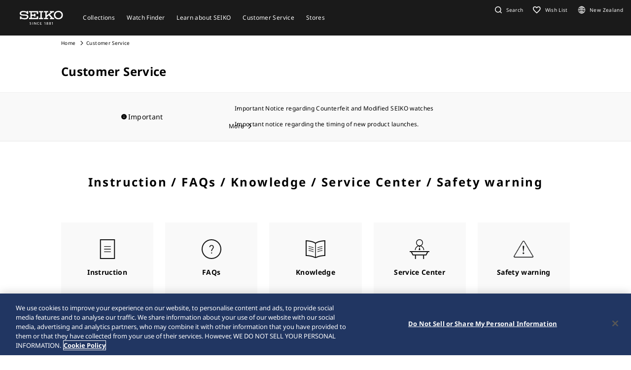

--- FILE ---
content_type: text/html; charset=utf-8
request_url: https://www.seikowatches.com/nz-en/customerservice/?caliberNumber=6R21&language=en&idx=N
body_size: 6586
content:






<!DOCTYPE html>
<html lang=nz-en >
<head>
  




    <meta charset="utf-8" />
    <title>Customer Service | Seiko Watch Corporation</title>
    <meta name="viewport" content="width=device-width, initial-scale=1" />
    <meta name="format-detection" content="telephone=no">
        <link rel="canonical" href="/nz-en/customerservice" />
        <meta http-equiv="X-UA-Compatible" content="IE=edge" />
    <meta name="format-detection" content="telephone=no,address=no,email=no" />
    <meta name="description" content="Seiko is one of the few fully integrated watch manufactures. We design and develop our own movements using leading-edge technology." />
    <meta name="keywords" content="Seiko, Seikowatch, Seikowatches, manufacture, craftsmanship, watch, watches, wristwatch, japan" />
    <meta name="twitter:card" content="summary_large_image">

    
<!-- Google Tag Manager -->
<script>(function(w,d,s,l,i){w[l]=w[l]||[];w[l].push({'gtm.start':
new Date().getTime(),event:'gtm.js'});var f=d.getElementsByTagName(s)[0],
j=d.createElement(s),dl=l!='dataLayer'?'&l='+l:'';j.async=true;j.src=
'https://www.googletagmanager.com/gtm.js?id='+i+dl;f.parentNode.insertBefore(j,f);
})(window,document,'script','dataLayer','GTM-MKG6PGB');</script>
<!-- End Google Tag Manager -->                <link rel="shortcut icon" href="/nz-en/-/media/Images/GlobalEn/Seiko/Home/common/SeikoLogo/favicon.ico" />
            <link rel="apple-touch-icon" sizes="180x180" href="/nz-en/-/media/Images/GlobalEn/Seiko/Home/common/SeikoLogo/webclip.png" />
    <meta property="og:title" content="Customer Service | Seiko Watch Corporation" />
    <meta property="og:type" content="article" />
    <meta property="og:url" content="https://www.seikowatches.com/nz-en/customerservice" />
    
        <meta property="og:image" content="https://www.seikowatches.com/nz-en/-/media/Images/GlobalEn/Seiko/Home/common/SeikoLogo/ThumbnailSeikoLogo.jpg" />
        <meta name="thumbnail" content="https://www.seikowatches.com/nz-en/-/media/Images/GlobalEn/Seiko/Home/common/SeikoLogo/ThumbnailSeikoLogo.jpg" />
        <meta property="og:image:height" content="630" />
    <meta property="og:description" content="Seiko is one of the few fully integrated watch manufactures. We design and develop our own movements using leading-edge technology." />

    <meta property="og:locale " content="en" />
        <meta property="og:site_name" content="Seiko Watch Corporation" />
    
    
    

    <link rel="stylesheet" href="/common/swc/css/style.css?cacheDate=202512030208" />
    <link rel="stylesheet" href="/vendor/seiko/css/common.css?cacheDate=202512030208" />
    
    
    
    
        <link rel="alternate" hreflang="ja-jp" href="https://www.seikowatches.com/jp-ja/customerservice" data-id="hreflang">
        <link rel="alternate" hreflang="en-us" href="https://www.seikowatches.com/us-en/customerservice" data-id="hreflang">
        <link rel="alternate" hreflang="en-uk" href="https://www.seikowatches.com/uk-en/customerservice" data-id="hreflang">
        <link rel="alternate" hreflang="en-au" href="https://www.seikowatches.com/au-en/customerservice" data-id="hreflang">
        <link rel="alternate" hreflang="en-in" href="https://www.seikowatches.com/in-en/customerservice" data-id="hreflang">
        <link rel="alternate" hreflang="de-de" href="https://www.seikowatches.com/de-de/customerservice" data-id="hreflang">
        <link rel="alternate" hreflang="es-latin" href="https://www.seikowatches.com/latin-es/customerservice" data-id="hreflang">
        <link rel="alternate" hreflang="th-th" href="https://www.seikowatches.com/th-th/customerservice" data-id="hreflang">
        <link rel="alternate" hreflang="ru-ru" href="https://www.seikowatches.com/ru-ru/customerservice" data-id="hreflang">
        <link rel="alternate" hreflang="fr-fr" href="https://www.seikowatches.com/fr-fr/customerservice" data-id="hreflang">
        <link rel="alternate" hreflang="it-it" href="https://www.seikowatches.com/it-it/customerservice" data-id="hreflang">
        <link rel="alternate" hreflang="en-nz" href="https://www.seikowatches.com/nz-en/customerservice" data-id="hreflang">
        <link rel="alternate" hreflang="nl-nl" href="https://www.seikowatches.com/nl-nl/customerservice" data-id="hreflang">
        <link rel="alternate" hreflang="en-nl" href="https://www.seikowatches.com/nl-en/customerservice" data-id="hreflang">
        <link rel="alternate" hreflang="fr-be" href="https://www.seikowatches.com/be-fr/customerservice" data-id="hreflang">
        <link rel="alternate" hreflang="en-be" href="https://www.seikowatches.com/be-en/customerservice" data-id="hreflang">
        <link rel="alternate" hreflang="nl-be" href="https://www.seikowatches.com/be-nl/customerservice" data-id="hreflang">
        <link rel="alternate" hreflang="fr-ca" href="https://www.seikowatches.com/ca-fr/customerservice" data-id="hreflang">
        <link rel="alternate" hreflang="en-ca" href="https://www.seikowatches.com/ca-en/customerservice" data-id="hreflang">
        <link rel="alternate" hreflang="en-ph" href="https://www.seikowatches.com/ph-en/customerservice" data-id="hreflang">
        <link rel="alternate" hreflang="es-es" href="https://www.seikowatches.com/es-es/customerservice" data-id="hreflang">
        <link rel="alternate" hreflang="id-id" href="https://www.seikowatches.com/id-id/customerservice" data-id="hreflang">
        <link rel="alternate" hreflang="pt-pt" href="https://www.seikowatches.com/pt-pt/customerservice" data-id="hreflang">
        <link rel="alternate" hreflang="pt-br" href="https://www.seikowatches.com/br-pt/customerservice" data-id="hreflang">
        <link rel="alternate" hreflang="en-my" href="https://www.seikowatches.com/my-en/customerservice" data-id="hreflang">
        <link rel="alternate" hreflang="en-sg" href="https://www.seikowatches.com/sg-en/customerservice" data-id="hreflang">
        <link rel="alternate" hreflang="tr-tr" href="https://www.seikowatches.com/tr-tr/customerservice" data-id="hreflang">
        <link rel="alternate" hreflang="zh-hk" href="https://www.seikowatches.com/hk-zh/customerservice" data-id="hreflang">
        <link rel="alternate" hreflang="zh-Hant-TW" href="https://www.seikowatches.com/tw-zh/customerservice" data-id="hreflang">
        <link rel="alternate" hreflang="ko-kr" href="https://www.seikowatches.com/kr-ko/customerservice" data-id="hreflang">
        <link rel="alternate" hreflang="en-no" href="https://www.seikowatches.com/no-en/customerservice" data-id="hreflang">
        <link rel="alternate" hreflang="en-lk" href="https://www.seikowatches.com/lk-en/customerservice" data-id="hreflang">
        <link rel="alternate" hreflang="en-bd" href="https://www.seikowatches.com/bd-en/customerservice" data-id="hreflang">
        <link rel="alternate" hreflang="en-se" href="https://www.seikowatches.com/se-en/customerservice" data-id="hreflang">
        <link rel="alternate" hreflang="es-ar" href="https://www.seikowatches.com/ar-es/customerservice" data-id="hreflang">
        <link rel="alternate" hreflang="es-co" href="https://www.seikowatches.com/co-es/customerservice" data-id="hreflang">
        <link rel="alternate" hreflang="en-middleeast" href="https://www.seikowatches.com/middleeast-en/customerservice" data-id="hreflang">
        <link rel="alternate" hreflang="da-dk" href="https://www.seikowatches.com/dk-da/customerservice" data-id="hreflang">
        <link rel="alternate" hreflang="de-ch" href="https://www.seikowatches.com/ch-de/customerservice" data-id="hreflang">
        <link rel="alternate" hreflang="fr-ch" href="https://www.seikowatches.com/ch-fr/customerservice" data-id="hreflang">
        <link rel="alternate" hreflang="it-ch" href="https://www.seikowatches.com/ch-it/customerservice" data-id="hreflang">
        <link rel="alternate" hreflang="es-mx" href="https://www.seikowatches.com/mx-es/customerservice" data-id="hreflang">
        <link rel="alternate" hreflang="en-gr" href="https://www.seikowatches.com/gr-en/customerservice" data-id="hreflang">
        <link rel="alternate" hreflang="vi-vn" href="https://www.seikowatches.com/vn-vi/customerservice" data-id="hreflang">
        <link rel="alternate" hreflang="en-benelux" href="https://www.seikowatches.com/benelux-en/customerservice" data-id="hreflang">

    
    

    

  
<meta name="VIcurrentDateTime" content="639042764935433424" />
<meta name="VirtualFolder" content="/nz-en/" />
<script type="text/javascript" src="/layouts/system/VisitorIdentification.js"></script>

</head>
<body class="theme-sub customerServiceTop">
  
<!-- Google Tag Manager (noscript) -->
<noscript><iframe src="https://www.googletagmanager.com/ns.html?id=GTM-MKG6PGB"
height="0" width="0" style="display:none;visibility:hidden"></iframe></noscript>
<!-- End Google Tag Manager (noscript) -->

  
        <header class="l-globalHeader" id="l-globalHeader">
            <nav class="globalHeader">
                <div class="globalHeader-logo"><a class="_logo" href="/nz-en/" target="_self"><img src="/nz-en/-/media/Images/GlobalEn/Seiko/Home/common/SeikoLogo/SeikoLogo-white.svg?mh=28&amp;mw=88&amp;hash=E1E3171FD1B34BE81817BB3DF9E8AC83" alt=""></a></div>
                <div class="globalHeader-nav">
                    <ul class="_list">
                                    <li class="_item js-megamenu-trigger" tabindex="0" aria-expanded="false" aria-haspopup="true" aria-controls="megamenu-brand">
                                        <div class="_category"><span class="_text">Collections</span></div>
                                        <div class="globalHeader-megamenu js-megamenu-body" id="megamenu-brand">
                                            <div class="megamenu-inner">
                                                <div class="container">
                                                    <div class="megamenu-brand">
                                                        <div class="row row-cols-5 gx-2 _list">
                                                                    <div class="col _item">
                                                                        <a class="_link" href="/nz-en/products/kingseiko" target="_self">
                                                                            <div class="_thum"><img class="_image" src="/nz-en/-/media/Images/GlobalEn/Seiko/Home/TOP/megamenu/megamenu_kingseiko_2025.jpg?mh=440&amp;mw=776&amp;hash=4E2CE20CC48C78776E24DFC2BBBDF666" alt=""></div>
                                                                            <div class="_title">King Seiko</div>
                                                                        </a>
                                                                    </div>
                                                                    <div class="col _item">
                                                                        <a class="_link" href="/nz-en/products/prospex" target="_self">
                                                                            <div class="_thum"><img class="_image" src="/nz-en/-/media/Images/GlobalEn/Seiko/Home/TOP/megamenu/megamenu_prospex_2025.jpg?mh=440&amp;mw=776&amp;hash=4A379DD555C5F6DCA19091B1CB9AD1A4" alt=""></div>
                                                                            <div class="_title">Prospex</div>
                                                                        </a>
                                                                    </div>
                                                                    <div class="col _item">
                                                                        <a class="_link" href="/nz-en/products/presage" target="_self">
                                                                            <div class="_thum"><img class="_image" src="/nz-en/-/media/Images/GlobalEn/Seiko/Home/products/presage/202407_owned_top_Prs_brands_1000_1000_2.jpg?mh=440&amp;mw=776&amp;hash=08F96440EF96E43964D52E9E78B52F62" alt=""></div>
                                                                            <div class="_title">Presage</div>
                                                                        </a>
                                                                    </div>
                                                                    <div class="col _item">
                                                                        <a class="_link" href="/nz-en/products/astron" target="_self">
                                                                            <div class="_thum"><img class="_image" src="/nz-en/-/media/Images/GlobalEn/Seiko/Home/products/astron/astron2505/2025SS_AST_brand_776_436.jpg?mh=440&amp;mw=776&amp;hash=21CFEAF0BDDD8A6D4EC6CA4424CD4F97" alt=""></div>
                                                                            <div class="_title">Astron </div>
                                                                        </a>
                                                                    </div>
                                                                    <div class="col _item">
                                                                        <a class="_link" href="/nz-en/products/5sports" target="_self">
                                                                            <div class="_thum"><img class="_image" src="/nz-en/-/media/Images/GlobalEn/Seiko/Home/products/5sports/250822brandupdate/brand_1280.jpg?mh=440&amp;mw=776&amp;hash=90F9BCF1B3172B9860AD51F80A0F474C" alt=""></div>
                                                                            <div class="_title">5 Sports</div>
                                                                        </a>
                                                                    </div>
                                                                    <div class="col _item">
                                                                        <a class="_link" href="/nz-en/products/coutura" target="_self">
                                                                            <div class="_thum"><img class="_image" src="/nz-en/-/media/Images/Australia/Seiko/Home/products/coutura/brands_thumbnail.jpg?mh=440&amp;mw=776&amp;hash=F4D721222A7894A5D0A8BDE31E6A9C02" alt=""></div>
                                                                            <div class="_title">Coutura</div>
                                                                        </a>
                                                                    </div>
                                                        </div>
                                                        <div class="megamenu-title"><a class="_link" href="/nz-en/products" target="_self">All Collections</a></div>
                                                    </div>
                                                </div>
                                            </div>
                                        </div>
                                    </li>
                                    <li class="_item js-megamenu-trigger" tabindex="0" aria-expanded="false" aria-haspopup="true" aria-controls="megamenu-watch">
                                        <div class="_category"><span class="_text">Watch Finder</span></div>
                                        <div class="globalHeader-megamenu js-megamenu-body" id="megamenu-watch">
                                            <div class="megamenu-inner">
                                                <div class="container">
                                                    <div class="megamenu-watch">
                                                        <div class="_left">
                                                             <div class="megamenu-title">Watch finder</div>
            <ul class="_list">
                <li class="_item"><a class="_link" href="/nz-en/watchfinder">Watch Finder</a></li>
            </ul>
                                                        </div>
                                                        <div class="_right">
                                                            <div class="megamenu-title">Category</div>
                                                            <div class="row gx-2 _list">
                                                                        <div class="col-4 _item">
                                                                            <a class="_link" href="/nz-en/watchfinder?new=true" target="_self">
                                                                                <div class="_thum"><img class="_image" src="/nz-en/-/media/Images/GlobalEn/Seiko/Home/TOP/category/category_new.jpg?mh=240&amp;mw=430&amp;hash=C8548F6C64DD48C8B1267642B7566700" alt="image of new model"></div>
                                                                                <div class="_text">
                                                                                    <div class="_en">New</div>
                                                                                    <div class="_ja"></div>
                                                                                </div>
                                                                            </a>
                                                                        </div>
                                                                        <div class="col-4 _item">
                                                                            <a class="_link" href="/nz-en/watchfinder?limited=true" target="_self">
                                                                                <div class="_thum"><img class="_image" src="/nz-en/-/media/Images/GlobalEn/Seiko/Home/TOP/category/category_limited.jpg?mh=240&amp;mw=430&amp;hash=816C29861DD7278928E5B08619E94BD0" alt="image of limited edition watch"></div>
                                                                                <div class="_text">
                                                                                    <div class="_en">Limited Editions</div>
                                                                                    <div class="_ja"></div>
                                                                                </div>
                                                                            </a>
                                                                        </div>
                                                                        <div class="col-4 _item">
                                                                            <a class="_link" href="/nz-en/watchfinder?use=Divers" target="_self">
                                                                                <div class="_thum"><img class="_image" src="/nz-en/-/media/Images/GlobalEn/Seiko/Home/TOP/megamenu/category/megamenu_category_divers.jpg?mh=240&amp;mw=430&amp;hash=B80AA3C219605D94A8141FDBEC50D89E" alt="image of diver category"></div>
                                                                                <div class="_text">
                                                                                    <div class="_en">Divers</div>
                                                                                    <div class="_ja"></div>
                                                                                </div>
                                                                            </a>
                                                                        </div>
                                                                        <div class="col-3 _item">
                                                                            <a class="_link" href="/nz-en/watchfinder/casematerial" target="_self">
                                                                                <div class="_thum"><img class="_image" src="/nz-en/-/media/Images/GlobalEn/Seiko/Home/TOP/megamenu/category/megamenu_category_case_material.jpg?mh=240&amp;mw=430&amp;hash=B711FCE32361DCC9D29719C2F57E84F8" alt="image of case material"></div>
                                                                                <div class="_text">
                                                                                    <div class="_en">Case material</div>
                                                                                    <div class="_ja"></div>
                                                                                </div>
                                                                            </a>
                                                                        </div>
                                                                        <div class="col-3 _item">
                                                                            <a class="_link" href="/nz-en/watchfinder/bandmaterial" target="_self">
                                                                                <div class="_thum"><img class="_image" src="/nz-en/-/media/Images/GlobalEn/Seiko/Home/TOP/megamenu/category/megamenu_category_band_material.jpg?mh=240&amp;mw=430&amp;hash=958DF6879E84E4F440D42328BE8F2D1C" alt="image of band material"></div>
                                                                                <div class="_text">
                                                                                    <div class="_en">Band material</div>
                                                                                    <div class="_ja"></div>
                                                                                </div>
                                                                            </a>
                                                                        </div>
                                                                        <div class="col-3 _item">
                                                                            <a class="_link" href="/nz-en/watchfinder/Movement" target="_self">
                                                                                <div class="_thum"><img class="_image" src="/nz-en/-/media/Images/GlobalEn/Seiko/Home/TOP/megamenu/category/megamenu_category_movement.jpg?mh=240&amp;mw=430&amp;hash=2ADDF9F7F4ED28F4139E98FB3DC5597E" alt=""></div>
                                                                                <div class="_text">
                                                                                    <div class="_en">Movement</div>
                                                                                    <div class="_ja"></div>
                                                                                </div>
                                                                            </a>
                                                                        </div>
                                                                        <div class="col-3 _item">
                                                                            <a class="_link" href="/nz-en/watchfinder/casesize" target="_self">
                                                                                <div class="_thum"><img class="_image" src="/nz-en/-/media/Images/GlobalEn/Seiko/Home/TOP/megamenu/category/megamenu_category_size.jpg?mh=240&amp;mw=430&amp;hash=AD9EE262C07F61EBE86EA603D424934A" alt=""></div>
                                                                                <div class="_text">
                                                                                    <div class="_en">Case size</div>
                                                                                    <div class="_ja"></div>
                                                                                </div>
                                                                            </a>
                                                                        </div>
                                                            </div>
                                                        </div>
                                                    </div>
                                                </div>
                                            </div>
                                        </div>
                                    </li>
                                    <li class="_item js-megamenu-trigger" tabindex="0" aria-expanded="false" aria-haspopup="true" aria-controls="megamenu-about">
                                        <div class="_category"><span class="_text">Learn about SEIKO</span></div>
                                        <div class="globalHeader-megamenu js-megamenu-body" id="megamenu-about">
                                            <div class="megamenu-inner">
                                                <div class="container">
                                                    <div class="megamenu-about">
                                                        <div class="_left">
                                                            <div class="_group">
    <div class="megamenu-title"><a class="_link" href="/nz-en/world">Learn about SEIKO</a></div>
    <ul class="megamenu-linkList">
        <li class="_item"><a class="_link" href="/nz-en/world#history">History</a></li>
        <li class="_item"><a class="_link" href="/nz-en/world#visit">Visit</a></li>
        <li class="_item"><a class="_link" href="/nz-en/world#today">Today</a></li>
        <li class="_item"><a class="_link" href="/nz-en/world#technology">Technology</a></li>
    </ul>
    </div>
    <div class="_group">
    <div class="megamenu-title"><a class="_link" href="/nz-en/news">News</a></div>
    <ul class="megamenu-linkList">
        <li class="_item"><a class="_link" href="/nz-en/news?category=cd4406d45a754caeaa826e3402c562e7">Important</a></li>
        <li class="_item"><a class="_link" href="/nz-en/news?category=3a96d28cd5d64cce8fd1f6d71a3f5a36">Press Release</a></li>
        <li class="_item"><a class="_link" href="/nz-en/news?category=f508b4fcef2546589d02caf85db73e08">Topics</a></li>
    </ul>
    </div>
    <div class="_group">
    <div class="megamenu-title"><a class="_link" href="/nz-en/company">Company</a></div>
<ul class="megamenu-linkList">
    <li class="_item"><a class="_link" href="/nz-en/company/sustainability/index">Sustainability</a></li>
</ul>
</div>
                                                        </div>
                                                        <div class="_right">
                                                            <div class="megamenu-title">Pick Up</div>
                                                            <div class="row row-cols-3 _list">
                                                                        <div class="col _item">
                                                                            <a class="_link" href="https://www.seikowatches.com/nz-en/special/heritage/" target="_self">
                                                                                <div class="_thum"><img class="_image" src="/nz-en/-/media/Images/GlobalEn/Seiko/Home/world/1_history_01.jpg?mh=106&amp;mw=188&amp;hash=FC4702F45851AFCB1D36C2B96FF46B1A" alt=""></div>
                                                                                <div class="_text">
                                                                                    <span class="_tag">History</span>
                                                                                    <div class="_title">Our Heritage</div>
                                                                                </div>
                                                                            </a>
                                                                        </div>
                                                                        <div class="col _item">
                                                                            <a class="_link" href="https://www.youtube.com/watch?v=ysECwqYVMNY" target="_self">
                                                                                <div class="_thum"><img class="_image" src="/nz-en/-/media/Images/GlobalEn/Seiko/Home/world/2000-1125_en.jpg?mh=106&amp;mw=188&amp;hash=32B7CB8DF22AD99EC63750C23C564154" alt=""></div>
                                                                                <div class="_text">
                                                                                    <span class="_tag">Visit</span>
                                                                                    <div class="_title">Kintaro Hattori 160th anniversary commemorative film</div>
                                                                                </div>
                                                                            </a>
                                                                        </div>
                                                                        <div class="col _item">
                                                                            <a class="_link" href="https://www.seikowatches.com/nz-en/special/tokinowaza/" target="_self">
                                                                                <div class="_thum"><img class="_image" src="/nz-en/-/media/Images/GlobalEn/Seiko/Home/world/tokinowaza.jpg?mh=106&amp;mw=188&amp;hash=7B982D3E9F22B8F47E43F1FA9F2C91BC" alt=""></div>
                                                                                <div class="_text">
                                                                                    <span class="_tag">Technology</span>
                                                                                    <div class="_title">Toki-no-Waza The Artisan of Time</div>
                                                                                </div>
                                                                            </a>
                                                                        </div>
                                                                        <div class="col _item">
                                                                            <a class="_link" href="/nz-en/company/sustainability/index" target="_self">
                                                                                <div class="_thum"><img class="_image" src="/nz-en/-/media/Images/GlobalEn/Seiko/Home/company/sdg_icon_wheel_3.jpeg?mh=106&amp;mw=188&amp;hash=DD01D05467839BED5966C8A5BA8808D0" alt=""></div>
                                                                                <div class="_text">
                                                                                    <span class="_tag">Sustainability</span>
                                                                                    <div class="_title">Sustainability</div>
                                                                                </div>
                                                                            </a>
                                                                        </div>
                                                                        <div class="col _item">
                                                                            <a class="_link" href="/nz-en/special/145years" target="_self">
                                                                                <div class="_thum"><img class="_image" src="/nz-en/-/media/Images/GlobalEn/Seiko/Home/special/145years/top-pc_en.jpg?mh=106&amp;mw=188&amp;hash=12559D86B53D0A0247B033114CDF8BDB" alt=""></div>
                                                                                <div class="_text">
                                                                                    <span class="_tag">The Seiko 145th Anniversary special site</span>
                                                                                    <div class="_title">The Seiko 145th Anniversary special site</div>
                                                                                </div>
                                                                            </a>
                                                                        </div>
                                                            </div>
                                                        </div>
                                                    </div>
                                                </div>
                                            </div>
                                        </div>
                                    </li>
                                    <li class="_item js-megamenu-trigger" tabindex="0" aria-expanded="false" aria-haspopup="true" aria-controls="megamenu-customer">
                                        <div class="_category"><span class="_text">Customer Service</span></div>
                                        <div class="globalHeader-megamenu js-megamenu-body" id="megamenu-customer">
                                            <div class="megamenu-inner">
                                                <div class="container">
                                                    <div class="megamenu-customer">
                                                        <div class="_top">
                                                            <div class="megamenu-title"></div>
                                                            <div class="megamenu-customer">
    <div class="_top">
    <div class="megamenu-title">Customer Service</div>
    <ul class="_list">
        <li class="_item"><a class="_link" href="/nz-en/customerservice">Customer Service</a></li>
        <li class="_item"><a class="_link" href="/nz-en/customerservice/instruction">Instruction</a></li>
    </ul>
    </div>
    <div class="_bottom">
    <div class="row row-cols-3 gx-0 _list">

    <div class="col _item">
    <div class="_title"><a class="_link" href="/nz-en/customerservice/faq">FAQ</a></div>
    </div>

    <div class="col _item">

        <div class="_title"><a class="_link" href="/nz-en/customerservice/knowledge">Knowledge</a></div>
        </div>
    
    <div class="col _item">
    <div class="_title"><a class="_link" href="/nz-en/customerservice/contact/servicecenter">Service Center</a></div>

    </div>
    </div>
    </div>
    </div>
                                                        </div>
                                                        <div class="_bottom">
                                                            
                                                        </div>
                                                    </div>
                                                </div>
                                            </div>
                                        </div>
                                    </li>
                                    <li class="_item js-megamenu-trigger" tabindex="0" aria-expanded="false" aria-haspopup="true" aria-controls="megamenu-shop">
                                        <div class="_category"><span class="_text">Stores</span></div>
                                        <div class="globalHeader-megamenu js-megamenu-body" id="megamenu-shop">
                                            <div class="megamenu-inner">
                                                <div class="container">
                                                    <div class="megamenu-shop">
                                                        <div class="megamenu-shop">
    <div class="row row-cols-3 gx-0 _list">
    <div class="col _item">
    <div class="_title">Find a Retailer</div>
    <ul class="megamenu-linkList">
        <li class="_item"><a class="_link" href="/nz-en/stores/map">Search stores by map</a></li>
        <li class="_item"><a class="_link" href="/nz-en/stores/list">Search stores from the list</a></li>
    </ul>
    </div>
    <div class="col _item">
    <div class="_title"><a class="_link" href="/nz-en/stores/boutique">Seiko Flagship Salon & Boutiques</a></div>
    </div>
    <div class="col _item">
    <div class="_title"><a class="_link" href="/nz-en/stores">Stores</a></div>
    </div>
    </div>
</div>
                                                    </div>
                                                </div>
                                            </div>
                                        </div>
                                    </li>
                    </ul>
                </div>
                <div class="globalHeader-utility">
                    <ul class="_list">
    <li class="_item _search"><a class="_button js-headerSearch-button" href="" role="button" aria-expanded="false" aria-haspopup="true" aria-controls="header-search"><span class="_icon"><em class="icon-search"></em></span><span class="_text">Search</span></a>
    <div class="globalHeader-search js-headerSearch-body" id="header-search">
    <div class="headerSearch-inner">
    <p class="_label">Search</p>
    <div class="mf_finder_container">
        <mf-search-box submit-text="" ajax-url="//finder.api.mf.marsflag.com/api/v1/finder_service/documents/22044356/search" serp-url="/nz-en/search" category-csv="NzEn" category-default="NzEn" pagemax-default="20" doctype-default="html" sort-default="0"></mf-search-box>
    </div>
    </div>
    </div>
    </li>
    <li class="_item _favorite"><a class="_link" href="/nz-en/wishlist"><span class="_icon"><em class="icon-favorite-outline"></em></span><span class="_text">Wish List</span></a></li>
    <li class="_item _lang"><a class="_link" href="/nz-en/selectregion"><span class="_icon"><i class="icon-lang"></i></span><span class="_text">New Zealand</span></a></li>
    <li class="_item _mobileMenu"><a class="mobileMenu-button js-mobileMenu-button" role="button" aria-expanded="false" aria-haspopup="true" aria-controls="globalHeader-mobileMenu" aria-label="メニューを開く／閉じる"><span class="_icon" aria-hidden="true"><span class="_top"></span><span class="_mid"></span><span class="_bot"></span></span></a></li>
</ul>
                </div>
            </nav>
            <div class="globalHeader-mobileMenu" id="globalHeader-mobileMenu">
                <div class="headerMobileMenu-main">
                    <div class="headerMobileMenu-main-inner">
                        <div class="headerMobileMenu-search">
                            <div class="mf_finder_container">
        <mf-search-box submit-text="" ajax-url="//finder.api.mf.marsflag.com/api/v1/finder_service/documents/22044356/search" serp-url="/nz-en/search" category-csv="NzEn" category-default="NzEn" pagemax-default="20" doctype-default="html" sort-default="0"></mf-search-box>
    </div>
                        </div>
                        <nav class="headerMobileMenu-nav">
                            <ul class="_list">
                                            <li class="_item">
                                                <a class="_button js-mobileMenuAccordion-button" href="" role="button" aria-expanded="false" aria-haspopup="true" aria-controls="mobileMenu-brand">Collections</a>
                                                <div class="_body js-mobileMenuAccordion-body" id="mobileMenu-brand">
                                                    <ul class="_list">
                                                        <li class="_item">
                                                            <div class="_main"><a class="_link" href="/nz-en/products" target="_self">Collections</a></div>
                                                        </li>
                                                        <li class="_item">
                                                            <div class="_carousel">
                                                                <div class="swiper swiper-mobileMenu swiper-initialized swiper-horizontal swiper-pointer-events swiper-free-mode">
                                                                    <div class="swiper-wrapper swiper-wrapper-mobileMenu" id="swiper-wrapper-7c1ebac102cd28fa3" aria-live="polite" style="cursor: grab; transition-duration: 0ms;">
                                                                                <div class="swiper-slide swiper-slide-mobileMenu">
                                                                                    <a class="mobileMenu-brandLink" href="/nz-en/products/kingseiko" target="_self">
                                                                                        <div class="_visual"><img class="_image" src="/nz-en/-/media/Images/GlobalEn/Seiko/Home/TOP/megamenu/megamenu_kingseiko_2025.jpg?mh=440&amp;mw=776&amp;hash=4E2CE20CC48C78776E24DFC2BBBDF666" alt=""></div><span class="_title">King Seiko</span>
                                                                                    </a>
                                                                                </div>
                                                                                <div class="swiper-slide swiper-slide-mobileMenu">
                                                                                    <a class="mobileMenu-brandLink" href="/nz-en/products/prospex" target="_self">
                                                                                        <div class="_visual"><img class="_image" src="/nz-en/-/media/Images/GlobalEn/Seiko/Home/TOP/megamenu/megamenu_prospex_2025.jpg?mh=440&amp;mw=776&amp;hash=4A379DD555C5F6DCA19091B1CB9AD1A4" alt=""></div><span class="_title">Prospex</span>
                                                                                    </a>
                                                                                </div>
                                                                                <div class="swiper-slide swiper-slide-mobileMenu">
                                                                                    <a class="mobileMenu-brandLink" href="/nz-en/products/presage" target="_self">
                                                                                        <div class="_visual"><img class="_image" src="/nz-en/-/media/Images/GlobalEn/Seiko/Home/products/presage/202407_owned_top_Prs_brands_1000_1000_2.jpg?mh=440&amp;mw=776&amp;hash=08F96440EF96E43964D52E9E78B52F62" alt=""></div><span class="_title">Presage</span>
                                                                                    </a>
                                                                                </div>
                                                                                <div class="swiper-slide swiper-slide-mobileMenu">
                                                                                    <a class="mobileMenu-brandLink" href="/nz-en/products/astron" target="_self">
                                                                                        <div class="_visual"><img class="_image" src="/nz-en/-/media/Images/GlobalEn/Seiko/Home/products/astron/astron2505/2025SS_AST_brand_776_436.jpg?mh=440&amp;mw=776&amp;hash=21CFEAF0BDDD8A6D4EC6CA4424CD4F97" alt=""></div><span class="_title">Astron </span>
                                                                                    </a>
                                                                                </div>
                                                                                <div class="swiper-slide swiper-slide-mobileMenu">
                                                                                    <a class="mobileMenu-brandLink" href="/nz-en/products/5sports" target="_self">
                                                                                        <div class="_visual"><img class="_image" src="/nz-en/-/media/Images/GlobalEn/Seiko/Home/products/5sports/250822brandupdate/brand_1280.jpg?mh=440&amp;mw=776&amp;hash=90F9BCF1B3172B9860AD51F80A0F474C" alt=""></div><span class="_title">5 Sports</span>
                                                                                    </a>
                                                                                </div>
                                                                                <div class="swiper-slide swiper-slide-mobileMenu">
                                                                                    <a class="mobileMenu-brandLink" href="/nz-en/products/coutura" target="_self">
                                                                                        <div class="_visual"><img class="_image" src="/nz-en/-/media/Images/Australia/Seiko/Home/products/coutura/brands_thumbnail.jpg?mh=440&amp;mw=776&amp;hash=F4D721222A7894A5D0A8BDE31E6A9C02" alt=""></div><span class="_title">Coutura</span>
                                                                                    </a>
                                                                                </div>
                                                                    </div>
                                                                    <div class="swiper-scrollbar swiper-scrollbar-mobileMenu"><div class="swiper-scrollbar-drag"></div></div>
                                                                    <span class="swiper-notification" aria-live="assertive" aria-atomic="true"></span>
                                                                </div>
                                                            </div>
                                                        </li>
                                                    </ul>
                                                </div>
                                            </li>
                                            <li class="_item"><a class="_link" href="/nz-en/watchfinder" target="_self">Watch Finder</a></li>
                                            <li class="_item">
                                                <a class="_button js-mobileMenuAccordion-button" href="" role="button" aria-expanded="false" aria-haspopup="true" aria-controls="mobileMenu-about">Learn about SEIKO</a>
                                                <div class="_body js-mobileMenuAccordion-body" id="mobileMenu-about">
                                                    <ul class="_list">
                                                        <li class="_item">
    <div class="_main"><a class="_link" href="/nz-en/world">Learn about SEIKO</a></div>
    <ul class="_sub">
        <li class="_item"><a class="_link" href="/nz-en/world#history">History</a></li>
        <li class="_item"><a class="_link" href="/nz-en/world#visit">Visit</a></li>
        <li class="_item"><a class="_link" href="/nz-en/world#today">Today</a></li>
        <li class="_item"><a class="_link" href="/nz-en/world#technology">Technology</a></li>
    </ul>
</li>
<li class="_item">
    <div class="_main"><a class="_link" href="/nz-en/news">News</a></div>
    <ul class="_sub">
        <li class="_item"><a class="_link" href="/nz-en/news?category=cd4406d45a754caeaa826e3402c562e7">Important</a></li>
        <li class="_item"><a class="_link" href="/nz-en/news?category=3a96d28cd5d64cce8fd1f6d71a3f5a36">Press Release</a></li>
        <li class="_item"><a class="_link" href="/nz-en/news?category=f508b4fcef2546589d02caf85db73e08">Topics</a></li>
    </ul>
</li>
<li class="_item">
    <div class="_main"><a class="_link" href="/nz-en/company">Company</a></div>
<ul class="_sub">
        <li class="_item"><a class="_link" href="/nz-en/company/sustainability/index">Sustainability</a></li>
</ul>
</li>
                                                        <li class="_item">
                                                            <div class="_title">Pick Up</div>
                                                            <div class="_carousel">
                                                                <div class="swiper swiper-mobileMenu swiper-initialized swiper-horizontal swiper-pointer-events swiper-free-mode">
                                                                    <div class="swiper-wrapper swiper-wrapper-mobileMenu" id="swiper-wrapper-ea059d2910ef4e1053" aria-live="polite" style="cursor: grab; transition-duration: 0ms;">
                                                                                <div class="swiper-slide swiper-slide-mobileMenu">
                                                                                    <a class="mobileMenu-pickupLink" href="https://www.seikowatches.com/nz-en/special/heritage/" target="_self">
                                                                                        <div class="_visual"><img class="_image" src="/nz-en/-/media/Images/GlobalEn/Seiko/Home/world/1_history_01.jpg?mh=106&amp;mw=188&amp;hash=FC4702F45851AFCB1D36C2B96FF46B1A" alt=""></div>
                                                                                        <div class="_text">
                                                                                            <span class="_tag">History</span>
                                                                                            <div class="_title">Our Heritage</div>
                                                                                        </div>
                                                                                    </a>
                                                                                </div>
                                                                                <div class="swiper-slide swiper-slide-mobileMenu">
                                                                                    <a class="mobileMenu-pickupLink" href="https://www.youtube.com/watch?v=ysECwqYVMNY" target="_self">
                                                                                        <div class="_visual"><img class="_image" src="/nz-en/-/media/Images/GlobalEn/Seiko/Home/world/2000-1125_en.jpg?mh=106&amp;mw=188&amp;hash=32B7CB8DF22AD99EC63750C23C564154" alt=""></div>
                                                                                        <div class="_text">
                                                                                            <span class="_tag">Visit</span>
                                                                                            <div class="_title">Kintaro Hattori 160th anniversary commemorative film</div>
                                                                                        </div>
                                                                                    </a>
                                                                                </div>
                                                                                <div class="swiper-slide swiper-slide-mobileMenu">
                                                                                    <a class="mobileMenu-pickupLink" href="https://www.seikowatches.com/nz-en/special/tokinowaza/" target="_self">
                                                                                        <div class="_visual"><img class="_image" src="/nz-en/-/media/Images/GlobalEn/Seiko/Home/world/tokinowaza.jpg?mh=106&amp;mw=188&amp;hash=7B982D3E9F22B8F47E43F1FA9F2C91BC" alt=""></div>
                                                                                        <div class="_text">
                                                                                            <span class="_tag">Technology</span>
                                                                                            <div class="_title">Toki-no-Waza The Artisan of Time</div>
                                                                                        </div>
                                                                                    </a>
                                                                                </div>
                                                                                <div class="swiper-slide swiper-slide-mobileMenu">
                                                                                    <a class="mobileMenu-pickupLink" href="/nz-en/company/sustainability/index" target="_self">
                                                                                        <div class="_visual"><img class="_image" src="/nz-en/-/media/Images/GlobalEn/Seiko/Home/company/sdg_icon_wheel_3.jpeg?mh=106&amp;mw=188&amp;hash=DD01D05467839BED5966C8A5BA8808D0" alt=""></div>
                                                                                        <div class="_text">
                                                                                            <span class="_tag">Sustainability</span>
                                                                                            <div class="_title">Sustainability</div>
                                                                                        </div>
                                                                                    </a>
                                                                                </div>
                                                                                <div class="swiper-slide swiper-slide-mobileMenu">
                                                                                    <a class="mobileMenu-pickupLink" href="/nz-en/special/145years" target="_self">
                                                                                        <div class="_visual"><img class="_image" src="/nz-en/-/media/Images/GlobalEn/Seiko/Home/special/145years/top-pc_en.jpg?mh=106&amp;mw=188&amp;hash=12559D86B53D0A0247B033114CDF8BDB" alt=""></div>
                                                                                        <div class="_text">
                                                                                            <span class="_tag">The Seiko 145th Anniversary special site</span>
                                                                                            <div class="_title">The Seiko 145th Anniversary special site</div>
                                                                                        </div>
                                                                                    </a>
                                                                                </div>
                                                                    </div>
                                                                    <div class="swiper-scrollbar swiper-scrollbar-mobileMenu"><div class="swiper-scrollbar-drag"></div></div>
                                                                    <span class="swiper-notification" aria-live="assertive" aria-atomic="true"></span>
                                                                </div>
                                                            </div>
                                                        </li>
                                                    </ul>
                                                </div>
                                            </li>
                                            <li class="_item">
                                                <a class="_button js-mobileMenuAccordion-button" href="" role="button" aria-expanded="false" aria-haspopup="true" aria-controls="mobileMenu-customer">Customer Service</a>
                                                <div class="_body js-mobileMenuAccordion-body" id="mobileMenu-customer">
                                                        <ul class="_list">
        <li class="_item">
            <div class="_main"><a class="_link" href="/nz-en/customerservice">Customer Service</a></div>
            <ul class="_sub">
                <li class="_item"><a class="_link" href="/nz-en/customerservice/instruction">Instruction</a></li>
                <li class="_item"><a class="_link" href="/nz-en/customerservice/faq">FAQ</a></li>
                <li class="_item"><a class="_link" href="/nz-en/customerservice/knowledge">Knowledge</a></li>
                <li class="_item"><a class="_link" href="/nz-en/customerservice/contact/servicecenter">Service Center</a></li>
            </ul>
        </li>
    </ul>
                                                </div>
                                            </li>
                                            <li class="_item">
                                                <a class="_button js-mobileMenuAccordion-button" href="" role="button" aria-expanded="false" aria-haspopup="true" aria-controls="mobileMenu-shop">Stores</a>
                                                <div class="_body js-mobileMenuAccordion-body" id="mobileMenu-shop">
                                                    <ul class="_list">
    <li class="_item">
        <div class="_main"><a class="_link" href="/nz-en/stores">Stores</a></div>
        <ul class="_sub">
            <li class="_item"><a class="_link" href="/nz-en/stores/map">Search stores by map</a></li>
            <li class="_item"><a class="_link" href="/nz-en/stores/list">Search stores from the list</a></li>
        </ul>
    </li>
    <li class="_item">
        <div class="_main"><a class="_link" href="/nz-en/stores/boutique">Seiko Flagship Salon & Boutiques</a></div>
    </li>    
</ul>
                                                </div>
                                            </li>
                            </ul>
                        </nav>
                    </div>
                </div>
                <div class="headerMobileMenu-sub">
                    <div class="headerMobileMenu-sub-inner">
                        <ul class="_list">
    <li class="_item _watch"><a class="_link" href="/nz-en/watchfinder"><span class="_icon"><em class="icon-watch"></em></span><span class="_text">Watch Finder</span></a></li>
    <li class="_item _favorite"><a class="_link" href="/nz-en/wishlist"><span class="_icon"><em class="icon-favorite-outline"></em></span><span class="_text">Wish List</span></a></li>
    <li class="_item _shop"><a class="_link" href="/nz-en/stores"><span class="_icon"><em class="icon-pin"></em></span><span class="_text">Stores</span></a></li>
    <li class="_item _lang"><a class="_link" href="/nz-en/selectregion"><span class="_icon"><em class="icon-lang"></em></span><span class="_text">Select Region</span></a></li>
</ul>
                    </div>
                </div>
            </div>
        </header>

  
<main class="l-mainContent-wrapper">
  <div class="l-mainContent">
    <div class="l-mainContent-main">
      



<nav class="breadcrumb" aria-label="breadcrumb">
  <div class="container">
    <ol class="breadcrumb-list">
          <li class="_item"><a class="_link" href="/nz-en/" target="_self">Home</a></li>
      <li class="_item" aria-current="page"><span class="_current">Customer Service</span></li>
    </ol>
  </div>
</nav>

<div class="generalDetailTitle">
    <div class="container">
            <h1 class="generalDetailTitle-title">Customer Service</h1>
    </div>
</div>


  <div class="customerImportantNotice importantNoticeWrapperPadding">
    <div class="container">
      <div class="customerImportantNotice-inner">
        <div class="row _row">
          <div class="col-lg-4 _title"><span>Important</span></div>
          <div class="col-lg-8 _contents importantNoticePadding">
            <ul class="_list importantNoticeList">
                <li class="_item">
                    <a class="_link" href="/nz-en/news/2025/importantnotice/20251006" target="">
                  Important Notice regarding Counterfeit and Modified SEIKO watches                                      </a>
                </li>
                <li class="_item">
                    <a class="_link" href="/nz-en/news/2020_0414" target="">
                  Important notice regarding the timing of new product launches.                                      </a>
                </li>
            </ul>
              <div class="_more"><a class="_link" href="/nz-en/news/?category=82714d76b17445b08324fba38238ac07" target="_self">More</a></div>
          </div>
        </div>
      </div>
    </div>
  </div>



<!-- data-item-name="Body" data-item-id="{203CEB33-34A1-488A-A567-2B1480AB5BBE}" data-item-version="3" data-item-language="en" data-item-clone="False" data-flexible-body="body" data-flexible-body-template-name="Body" data-flexible-body-template-id="{98EF9928-64B5-487D-B22D-C73FC26662BD}" -->
<!-- Start:FlexibleBodyBlock -->

<script>
  var lineupConfig = {};
</script>

            <div id="s010" data-item-name="s010" data-item-id="{FEC84BA8-CE2E-4967-9ABB-CAC0580F9310}" data-item-version="8" data-item-language="en" data-item-clone="False" data-item-workflow-state="{D8327D01-B461-4CE1-8B7B-89D8157759B6}" data-flexible-body="content" data-flexible-body-template-name="One Column Contents" data-flexible-body-template-id="{9AD1284B-B050-4D92-92E9-976CDF38DBF0}" class="section section-space-top-3 section-space-bottom-3 color-black bg-white" style="">
                <div class="section-header">
                  <div class="container">
                    <h2 class="section-title">Instruction / FAQs / Knowledge / Service Center / Safety warning</h2>
                  </div>
                </div>
              <div class="section-body">
                <div class="container">
  <div class="fxbBasic">
    <div class="row gx-2 gx-md-3 gy-5">
      <div class="col-md-12">
                
<div class="row row-cols-1 row-cols-sm-2 row-cols-md-5 gy-3">
    <div class="col"><a class="card-iconText" href="/nz-en/customerservice/instruction">
            <div class="_content">
                <div class="_visual"><img class="_image" src="/nz-en/-/media/Images/GlobalEn/Seiko/Home/customerservice/icon_instruction.svg" alt="Instruction">
                </div>
                <div class="_text">
                    <h2 class="_title">Instruction</h2>
                </div>
            </div>
        </a></div>
    <div class="col"><a class="card-iconText" href="/nz-en/customerservice/faq">
            <div class="_content">
                <div class="_visual"><img class="_image" src="/nz-en/-/media/Images/GlobalEn/Seiko/Home/customerservice/icon_faq.svg" alt="FAQs">
                </div>
                <div class="_text">
                    <h2 class="_title">FAQs</h2>
                </div>
            </div>
        </a></div>
    <div class="col"><a class="card-iconText" href="/nz-en/customerservice/knowledge">
            <div class="_content">
                <div class="_visual"><img class="_image" src="/nz-en/-/media/Images/GlobalEn/Seiko/Home/customerservice/icon_knowledge.svg" alt="Knowledge">
                </div>
                <div class="_text">
                    <h2 class="_title">Knowledge</h2>
                </div>
            </div>
        </a></div>
    <div class="col"><a class="card-iconText" href="/nz-en/customerservice/contact/servicecenter">
            <div class="_content">
                <div class="_visual"><img class="_image" src="/nz-en/-/media/Images/GlobalEn/Seiko/Home/customerservice/icon_person.svg" alt="Service Center" />
                </div>
                <div class="_text">
                    <h2 class="_title">Service Center</h2>
                </div>
            </div>
        </a></div>
        <div class="col"><a class="card-iconText" href="/nz-en/customerservice/safetywarning">
            <div class="_content">
                <div class="_visual"><img class="_image" src="/nz-en/-/media/Images/GlobalEn/Seiko/Home/customerservice/icon_warning_1.png" alt="Knowledge">
                </div>
                <div class="_text">
                    <h2 class="_title">Safety warning</h2>
                </div>
            </div>
        </a></div>
</div>                              </div>
    </div>
  </div>
</div>

              </div>
              <div data-flexible-body="wrapper"></div>
            </div>
<script type="module" crossorigin src="/vendor/seiko/js/flexiblebody.js?cacheDate=202512030208"></script><link rel="stylesheet" href="/vendor/seiko/css/flexiblebody.css?cacheDate=202512030208" />
<!-- End:FlexibleBodyBlock -->


    </div>
  </div>
</main>
  <footer class="l-globalFooter">
    <div class="container">
        <div class="globalFooter">
<nav class="globalFooter-nav globalFooterLayout-B">
    <ul class="_mainlist">
        <li class="_item"><a class="_link" href="/nz-en/company">COMPANY</a></li>
        <li class="_item"><a class="_link" href="/nz-en/news">NEWS</a></li>
        <li class="_item"><a class="_link" href="/global-en/forthemedia_login">For the Media</a></li>
    </ul>
    <ul class="_sublist">
        <li class="_item"><a class="_link" href="/nz-en/accessibility">Accessibility</a></li>
        <li class="_item"><a class="_link" href="/nz-en/content-requirement">Requirement</a></li>
    </ul>
    <ul class="_sublist">
        <li class="_item"><a class="_link" href="/nz-en/sitemap">Sitemap</a></li>
    </ul>
</nav>
                    <div class="globalFooter-sns">
                        <ul class="_list">
                                    <li class="_item"><a class="_link" href="https://www.youtube.com/user/iloveSEIKO" target="_blank"><img class="_image" src="https://www.seikowatches.com/nz-en/-/media/Images/GlobalEn/Seiko/Home/common/SnsButton/sns-youtube.svg" alt="Youtube"></a></li>
                                    <li class="_item"><a class="_link" href="https://www.facebook.com/Seiko" target="_blank"><img class="_image" src="https://www.seikowatches.com/nz-en/-/media/Images/GlobalEn/Seiko/Home/common/SnsButton/sns-facebook.svg" alt="Facebook"></a></li>
                                    <li class="_item"><a class="_link" href="https://twitter.com/seikowatches" target="_blank"><img class="_image" src="https://www.seikowatches.com/nz-en/-/media/Images/GlobalEn/Seiko/Home/common/SnsButton/sns-twitter.svg" alt="Twitter"></a></li>
                                    <li class="_item"><a class="_link" href="https://www.instagram.com/seikowatchofficial/" target="_blank"><img class="_image" src="https://www.seikowatches.com/nz-en/-/media/Images/GlobalEn/Seiko/Home/common/SnsButton/sns-instagram.svg" alt="Instagram"></a></li>
                        </ul>
                    </div>

<div class="globalFooter-copy"><small class="_copy">&copy; 2026 Seiko Watch Corporation</small></div>        </div>
    </div>
</footer>
  <script>
    var siteLocale = "nz-en";
    var countryCode = "US";
  </script>
  <script src="/common/swc/js/lib/vendor.js?cacheDate=202512030208"></script>
  <script src="/common/swc/js/common/common.js?cacheDate=202512030208"></script>
  <script src="/common/swc/js/wishlist/wishlistBtn.js?cacheDate=202512030208"></script>
  <script src="/vendor/seiko/js/common.js?cacheDate=202512030208"></script>
  
  <script>
    // MARS FINDER ã‚¯ã‚¨ãƒªãƒ¢ãƒ¼ãƒ‰
    !function () {
      var G = GALFSRAM = window.GALFSRAM || {}
      G.mfx = G.mfx || {}
      G.mfx.router_mode = 'history'
    }();
  </script>
    <script src="//ce.mf.marsflag.com/latest/js/mf-search.js" charset="UTF-8"></script>
</body>
</html>



--- FILE ---
content_type: image/svg+xml
request_url: https://www.seikowatches.com/nz-en/-/media/Images/GlobalEn/Seiko/Home/customerservice/icon_knowledge.svg
body_size: 865
content:
<?xml version="1.0" encoding="UTF-8"?>
<svg width="60px" height="60px" viewBox="0 0 60 60" version="1.1" xmlns="http://www.w3.org/2000/svg" xmlns:xlink="http://www.w3.org/1999/xlink">
    <!-- Generator: Sketch 57.1 (83088) - https://sketch.com -->
    <title>icon_knowledge</title>
    <desc>Created with Sketch.</desc>
    <g id="icon_knowledge" stroke="none" stroke-width="1" fill="none" fill-rule="evenodd">
        <path d="M60,3 L60,50.8278 C50.1575,51.1518 40.515,52.6665 33.335,56.2143 C31.21,57.2619 28.7825,57.2619 26.6675,56.2143 C19.6716026,52.7574692 10.3354947,51.2308136 0.756687613,50.8550858 L0,50.8278 L0,3 C11.46,3.378 22.655,5.3679 30,10.3089 C37.345,5.3679 48.54,3.378 60,3 Z M3,6.1421875 L3,47.959308 C12.9898453,48.528821 21.511369,50.3202858 27.9990645,53.5260039 C28.3238825,53.6868925 28.6595742,53.8068501 29.000749,53.8858557 L29,13.252 L28.3255123,12.7980949 C22.7920132,9.07569606 14.2739461,6.89418936 3.69297836,6.18626779 L3,6.1421875 Z M57,47.9593122 L57,6.1421875 C46.3297765,6.78607196 37.7024174,8.90207836 32.03959,12.5575137 L31.6744877,12.7980949 L31,13.251 L31.0007446,53.8850407 C31.2634122,53.8241684 31.5231752,53.7391496 31.7775963,53.6299747 L32.0060204,53.5247251 C38.3162808,50.406683 46.5521861,48.6266528 56.1933297,48.0081677 L57,47.9593122 L57,6.1421875 Z M9,33.0321094 C14.0671739,33.775805 19.3493573,35.3932625 23.4484914,36.8933698 L24,37.0971094 L24,38.9678906 C20.2709259,37.4030758 14.6501646,35.6968481 9.58217574,34.8761038 L9,34.7853906 L9,33.0321094 Z M51,33.0321094 L51,34.7853906 C45.785,35.5653906 39.8725,37.3428906 36,38.9678906 L36,37.0971094 C40.17,35.5421094 45.7025,33.8096094 51,33.0321094 Z M9,27.0321094 C14.0671739,27.775805 19.3493573,29.3932625 23.4484914,30.8933698 L24,31.0971094 L24,32.9678906 C20.2709259,31.4030758 14.6501646,29.6968481 9.58217574,28.8761038 L9,28.7853906 L9,27.0321094 Z M51,27.0321094 L51,28.7853906 C45.785,29.5653906 39.8725,31.3428906 36,32.9678906 L36,31.0971094 C40.17,29.5421094 45.7025,27.8096094 51,27.0321094 Z M9,21.0321094 C14.0671739,21.775805 19.3493573,23.3932625 23.4484914,24.8933698 L24,25.0971094 L24,26.9678906 C20.2709259,25.4030758 14.6501646,23.6968481 9.58217574,22.8761038 L9,22.7853906 L9,21.0321094 Z M51,21.0321094 L51,22.7853906 C45.785,23.5653906 39.8725,25.3428906 36,26.9678906 L36,25.0971094 C40.17,23.5421094 45.7025,21.8096094 51,21.0321094 Z" id="Combined-Shape" fill="#161616" fill-rule="nonzero"></path>
    </g>
</svg>